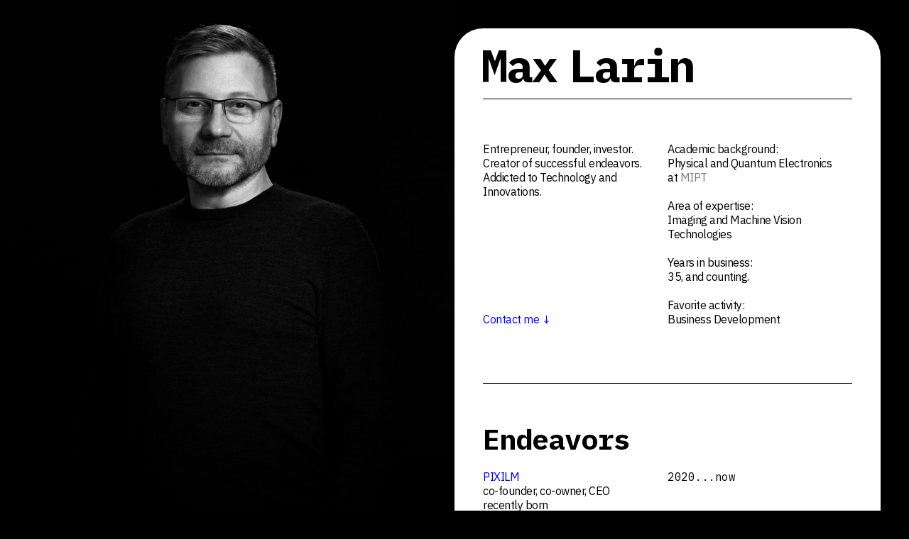

--- FILE ---
content_type: text/html
request_url: https://www.maxlarin.com/
body_size: 4120
content:
<!DOCTYPE html><!-- Last Published: Mon Jan 27 2025 11:02:15 GMT+0000 (Coordinated Universal Time) --><html data-wf-domain="www.maxlarin.com" data-wf-page="60240b2a40e9d76b2400d1bf" data-wf-site="60240b2940e9d7414b00d1be"><head><meta charset="utf-8"/><title>Max Larin</title><meta content="Entrepreneur, founder, investor. Creator of successful endeavors. Addicted to Technology and Innovations." name="description"/><meta content="Max Larin" property="og:title"/><meta content="Entrepreneur, founder, investor. Creator of successful endeavors. Addicted to Technology and Innovations." property="og:description"/><meta content="https://cdn.prod.website-files.com/60240b2940e9d7414b00d1be/6028f42e7864ea8fcab71c80_OpenGraph.jpg" property="og:image"/><meta content="Max Larin" property="twitter:title"/><meta content="Entrepreneur, founder, investor. Creator of successful endeavors. Addicted to Technology and Innovations." property="twitter:description"/><meta content="https://cdn.prod.website-files.com/60240b2940e9d7414b00d1be/6028f42e7864ea8fcab71c80_OpenGraph.jpg" property="twitter:image"/><meta property="og:type" content="website"/><meta content="summary_large_image" name="twitter:card"/><meta content="width=device-width, initial-scale=1" name="viewport"/><link href="https://cdn.prod.website-files.com/60240b2940e9d7414b00d1be/css/max-larin.webflow.eba4f54c0.min.css" rel="stylesheet" type="text/css"/><link href="https://fonts.googleapis.com" rel="preconnect"/><link href="https://fonts.gstatic.com" rel="preconnect" crossorigin="anonymous"/><script src="https://ajax.googleapis.com/ajax/libs/webfont/1.6.26/webfont.js" type="text/javascript"></script><script type="text/javascript">WebFont.load({  google: {    families: ["IBM Plex Sans:regular","IBM Plex Mono:regular,700"]  }});</script><script type="text/javascript">!function(o,c){var n=c.documentElement,t=" w-mod-";n.className+=t+"js",("ontouchstart"in o||o.DocumentTouch&&c instanceof DocumentTouch)&&(n.className+=t+"touch")}(window,document);</script><link href="https://cdn.prod.website-files.com/60240b2940e9d7414b00d1be/6028f5e9f511d1d53c5e3143_favicon.jpg" rel="shortcut icon" type="image/x-icon"/><link href="https://cdn.prod.website-files.com/60240b2940e9d7414b00d1be/6028f630210ac38b8f8b0c78_webclip.jpg" rel="apple-touch-icon"/><!-- Global site tag (gtag.js) - Google Analytics -->
<script async src="https://www.googletagmanager.com/gtag/js?id=G-KDEPMLE1V1"></script>
<script>
  window.dataLayer = window.dataLayer || [];
  function gtag(){dataLayer.push(arguments);}
  gtag('js', new Date());

  gtag('config', 'G-KDEPMLE1V1');
</script></head><body class="body"><div class="section"><div class="div-block-9"><img src="https://cdn.prod.website-files.com/60240b2940e9d7414b00d1be/602921faad7fda6d8fb6b954_portrait%20mobile.jpg" loading="eager" width="667" data-w-id="81376a08-482b-ba30-efca-042f2a89fa6e" alt="Max Larin" srcset="https://cdn.prod.website-files.com/60240b2940e9d7414b00d1be/602921faad7fda6d8fb6b954_portrait%20mobile-p-500.jpeg 500w, https://cdn.prod.website-files.com/60240b2940e9d7414b00d1be/602921faad7fda6d8fb6b954_portrait%20mobile-p-800.jpeg 800w, https://cdn.prod.website-files.com/60240b2940e9d7414b00d1be/602921faad7fda6d8fb6b954_portrait%20mobile.jpg 1000w" sizes="(max-width: 479px) 98vw, 100vw" class="image-5"/></div><div class="w-layout-grid grid"><div id="w-node-div-block-2400d1bf" class="div-1"><div class="div-block-8"><img src="https://cdn.prod.website-files.com/60240b2940e9d7414b00d1be/6028413c06ca1eb1491bbccd_3.jpg" loading="lazy" data-w-id="0f95b258-c731-b9a2-1573-2cd5c29e499f" sizes="(max-width: 479px) 100vw, (max-width: 991px) 26vw, 50vw" alt="Max Larin" srcset="https://cdn.prod.website-files.com/60240b2940e9d7414b00d1be/6028413c06ca1eb1491bbccd_3-p-500.jpeg 500w, https://cdn.prod.website-files.com/60240b2940e9d7414b00d1be/6028413c06ca1eb1491bbccd_3-p-800.jpeg 800w, https://cdn.prod.website-files.com/60240b2940e9d7414b00d1be/6028413c06ca1eb1491bbccd_3-p-1080.jpeg 1080w, https://cdn.prod.website-files.com/60240b2940e9d7414b00d1be/6028413c06ca1eb1491bbccd_3.jpg 1600w" class="image-3"/><img src="https://cdn.prod.website-files.com/60240b2940e9d7414b00d1be/6028413c5ba9df7312a6f3b2_2.jpg" loading="lazy" data-w-id="281d4815-cc14-a6b4-6e06-e380141fd313" sizes="(max-width: 479px) 100vw, (max-width: 991px) 26vw, 50vw" alt="Max Larin" srcset="https://cdn.prod.website-files.com/60240b2940e9d7414b00d1be/6028413c5ba9df7312a6f3b2_2-p-500.jpeg 500w, https://cdn.prod.website-files.com/60240b2940e9d7414b00d1be/6028413c5ba9df7312a6f3b2_2-p-800.jpeg 800w, https://cdn.prod.website-files.com/60240b2940e9d7414b00d1be/6028413c5ba9df7312a6f3b2_2-p-1080.jpeg 1080w, https://cdn.prod.website-files.com/60240b2940e9d7414b00d1be/6028413c5ba9df7312a6f3b2_2.jpg 1600w" class="image-2"/><img src="https://cdn.prod.website-files.com/60240b2940e9d7414b00d1be/6028413c9114f6c0cc20b69d_1.jpg" loading="lazy" sizes="(max-width: 479px) 100vw, (max-width: 991px) 26vw, 50vw" srcset="https://cdn.prod.website-files.com/60240b2940e9d7414b00d1be/6028413c9114f6c0cc20b69d_1-p-500.jpeg 500w, https://cdn.prod.website-files.com/60240b2940e9d7414b00d1be/6028413c9114f6c0cc20b69d_1-p-800.jpeg 800w, https://cdn.prod.website-files.com/60240b2940e9d7414b00d1be/6028413c9114f6c0cc20b69d_1-p-1080.jpeg 1080w, https://cdn.prod.website-files.com/60240b2940e9d7414b00d1be/6028413c9114f6c0cc20b69d_1.jpg 1600w" alt="Max Larin" class="image"/></div></div><div id="w-node-div-block-2-2400d1bf" class="div2"><div class="header_bg"><header class="header"><div class="div-block-4"><div class="div-block-3"><h1 class="heading">Max</h1><h1 class="heading last-name">Larin</h1></div><p class="paragraph linkedin hidden"><a href="https://linkedin.com/in/maxlarin/" target="_blank" class="link">Linkedin<br/>→ maxlarin</a></p></div><div class="div-block-5"></div></header></div><div class="text-section"><div class="w-layout-grid _1-to-1-grid _1"><div id="w-node-_00e8f940-26a0-dc36-d8bd-48c845992782-2400d1bf" class="div-block-2"><p class="paragraph small_width">Entrepreneur, founder, investor. Creator of successful endeavors. Addicted to Technology and Innovations.</p><p class="paragraph"><a href="#contact" class="link">Contact me ↓</a></p></div><div class="div3"><p class="paragraph small_width">Academic background:<br/>Physical and Quantum Electronics at <a href="https://mipt.ru/english/" target="_blank" class="link black">MIPT</a></p></div><div class="div3"><p class="paragraph small_width">Area of expertise:<br/>Imaging and Machine Vision Technologies</p></div><div class="div3"><p class="paragraph small_width">Years in business:<br/>35, and counting.</p></div><div class="div3"><p class="paragraph small_width">Favorite activity:<br/>Business Development</p></div></div></div><div class="text-section"><div class="w-layout-grid _1-to-1-grid"><div id="w-node-b7176d8e-7355-2811-c0d5-fff29247620d-2400d1bf" class="div3"><h2 class="h2">Endeavors</h2></div><div class="div3"><p class="paragraph">​<a href="https://www.pixilm.com" target="_blank" class="link">PIXILM</a><br/>co-founder, co-owner, CEO<br/>recently born</p></div><div id="w-node-_3a053dd2-1061-e505-7a63-720c1e1f10d2-2400d1bf" class="div3 endeavors"><p class="paragraph mono">2020...now</p></div><div class="div3"><p class="paragraph"><a href="https://www.photoneo.com/" target="_blank" class="link">Photoneo</a><br/>co-founder, co-owner<br/>from zero to €8.5M sales</p></div><div id="w-node-_3426cded-4eee-97fb-bfc4-972587a1bd86-2400d1bf" class="div3 endeavors"><p class="paragraph mono">2015...now</p></div><div class="div3"><p class="paragraph"><a href="https://www.ximea.com/" target="_blank" class="link">XIMEA</a><br/>co-founder, co-owner, CEO<br/>from zero to €20M sales</p></div><div id="w-node-_84110137-1408-a6fc-043b-eed75bc4abe1-2400d1bf" class="div3 endeavors"><p class="paragraph mono">2010...2020</p></div><div class="div3"><p class="paragraph"><a href="https://www.ximea.com/en/corporate/about-ximea" target="_blank" class="link">SoftHard Technology</a><br/>co-founder, co-owner, CEO<br/>from zero to €4M​ sales</p></div><div id="w-node-_08af0e3b-cb9d-74a2-fe92-51020c41ac46-2400d1bf" class="div3 endeavors"><p class="paragraph mono">1992...2010</p></div></div></div><div class="text-section"><div class="w-layout-grid _1-to-4-grid"><div class="div3"></div><div class="div3"><h2 class="h2">Public speeches</h2></div><div id="w-node-_1fed76c0-3e23-cbcf-f1ad-fbc6f072387c-2400d1bf" class="div3"><p class="paragraph mono">2018</p></div><a href="https://www.youtube.com/watch?v=fHoouve1o7M" target="_blank" class="link-block w-inline-block"><p class="paragraph">XIMEA&#x27;s Max Larin Explains How the xPlatform Solves Numerous Market Requirements</p><div class="arrow-block"><img src="https://cdn.prod.website-files.com/60240b2940e9d7414b00d1be/6024538e14da9c9a9ebb24bb_arrow.svg" loading="lazy" alt="" class="arrow"/></div></a><a href="https://www.youtube.com/watch?v=-mUyLKochyU&amp;feature=emb_logo" target="_blank" class="link-block w-inline-block"><p class="paragraph">“High-end Multi-camera Technology, Applications and Examples,” a Presentation from XIMEA</p><div class="arrow-block"><img src="https://cdn.prod.website-files.com/60240b2940e9d7414b00d1be/6024538e14da9c9a9ebb24bb_arrow.svg" loading="lazy" alt="" class="arrow"/></div></a><div id="w-node-_1fed76c0-3e23-cbcf-f1ad-fbc6f0723887-2400d1bf" class="div3"><p class="paragraph mono">2017</p></div><a href="https://www.youtube.com/watch?v=_779sODTIP8&amp;feature=emb_logo" target="_blank" class="link-block w-inline-block"><p class="paragraph">XIMEA&#x27;s Max Larin Presents an Approach for Utilizing PCIe in Vision Applications</p><div class="arrow-block"><img src="https://cdn.prod.website-files.com/60240b2940e9d7414b00d1be/6024538e14da9c9a9ebb24bb_arrow.svg" loading="lazy" alt="" class="arrow"/></div></a><a href="https://www.youtube.com/watch?v=JpoBO8O5Pnk&amp;feature=emb_logo" target="_blank" class="link-block w-inline-block"><p class="paragraph">XIMEA Demonstration of Its Xilinx- and PCI Express-based Products</p><div class="arrow-block"><img src="https://cdn.prod.website-files.com/60240b2940e9d7414b00d1be/6024538e14da9c9a9ebb24bb_arrow.svg" loading="lazy" alt="" class="arrow"/></div></a><a href="https://www.youtube.com/watch?v=l5yhy0pdRIE" target="_blank" class="link-block w-inline-block"><p class="paragraph">Virtual Realty Starts from Reality — presentation on Inspect Application Forum</p><div class="arrow-block"><img src="https://cdn.prod.website-files.com/60240b2940e9d7414b00d1be/6024538e14da9c9a9ebb24bb_arrow.svg" loading="lazy" alt="" class="arrow"/></div></a><div class="div3"><p class="paragraph mono">2014</p></div><a href="https://www.youtube.com/watch?v=sVTuh6h0O1k&amp;feature=emb_logo" target="_blank" class="link-block w-inline-block"><p class="paragraph">Hyperspectral HSI Cameras presentation on the Vision show 2014 — xiSpec line</p><div class="arrow-block"><img src="https://cdn.prod.website-files.com/60240b2940e9d7414b00d1be/6024538e14da9c9a9ebb24bb_arrow.svg" loading="lazy" alt="" class="arrow"/></div></a></div></div><div class="text-section"><div class="w-layout-grid _1-to-4-grid"><div class="div3"></div><div class="div3"><h2 class="h2">Interviews</h2></div><div id="w-node-_9417bf4a-d91c-8f16-f03f-d5ab1aa05103-2400d1bf" class="div3"><p class="paragraph mono">2017</p></div><a href="https://www.youtube.com/watch?v=kjk7TOGk80I&amp;ab_channel=GroteckBusiness" target="_blank" class="link-block w-inline-block"><p class="paragraph">All-over-IP</p><div class="arrow-block"><img src="https://cdn.prod.website-files.com/60240b2940e9d7414b00d1be/6024538e14da9c9a9ebb24bb_arrow.svg" loading="lazy" alt="" class="arrow"/></div></a><div id="w-node-_9417bf4a-d91c-8f16-f03f-d5ab1aa0510c-2400d1bf" class="div3"><p class="paragraph mono">2016</p></div><a href="https://www.youtube.com/watch?v=5e96e4khfug" target="_blank" class="link-block w-inline-block"><p class="paragraph">All-over-IP</p><div class="arrow-block"><img src="https://cdn.prod.website-files.com/60240b2940e9d7414b00d1be/6024538e14da9c9a9ebb24bb_arrow.svg" loading="lazy" alt="" class="arrow"/></div></a></div></div><div class="text-section"><div class="w-layout-grid _1-to-4-grid"><div class="div3"></div><div class="div3"><h2 class="h2">Publications</h2></div><div id="w-node-ffbf28a1-005a-f8fe-26c4-7ec15ff790fd-2400d1bf" class="div3"><p class="paragraph mono">1996</p></div><a href="https://pubmed.ncbi.nlm.nih.gov/22666921/" target="_blank" class="link-block w-inline-block"><p class="paragraph">Structure projection retrieval by image processing of HREM images taken under non-optimum defocus conditions</p><div class="arrow-block"><img src="https://cdn.prod.website-files.com/60240b2940e9d7414b00d1be/6024538e14da9c9a9ebb24bb_arrow.svg" loading="lazy" alt="" class="arrow"/></div></a></div></div><div id="contact" class="text-section"><div id="contact" class="w-layout-grid _1-to-4-grid contact hidden"><div class="div3"></div><div class="div3"><h2 class="h2">Contact</h2></div><div id="w-node-_72c1ea50-5e4d-7670-f0d9-ec828d81ff1f-2400d1bf" class="form-div"><div class="form-block w-form"><form id="email-form" name="email-form" data-name="Email Form" method="get" class="form" data-wf-page-id="60240b2a40e9d76b2400d1bf" data-wf-element-id="72c1ea50-5e4d-7670-f0d9-ec828d81ff21"><input class="text-field name w-input" maxlength="256" name="Name" data-name="Name" placeholder="Name" type="text" id="Name" required=""/><input class="text-field email w-input" maxlength="256" name="Email" data-name="Email" placeholder="Email" type="email" id="Email" required=""/><textarea placeholder="Comment" maxlength="5000" id="Comment" name="Comment" required="" data-name="Comment" class="text-field comment w-input"></textarea><input type="submit" data-wait="Please wait..." class="submit-button w-button" value="Submit"/></form><div class="success-message w-form-done"><div>Thank you! Your submission has been received!</div></div><div class="error-message w-form-fail"><div>Oops! Something went wrong while submitting the form.</div></div></div></div></div><div id="contact" class="w-layout-grid _1-to-4-grid contact"><div id="w-node-_95de478b-0e47-c8b3-aff9-d51df9a69062-2400d1bf" class="div3 contact"><p class="paragraph mono">Contact</p></div><div id="w-node-_95de478b-0e47-c8b3-aff9-d51df9a69063-2400d1bf" class="div3"><a href="mailto:max.larin@outlook.com" class="btn w-button">Email</a><a href="https://linkedin.com/in/maxlarin/" target="_blank" class="btn w-button">Linkedin</a></div></div></div><footer class="text-section footer"><div class="div-block-7"><p class="paragraph copyright">© 2025 maxlarin.com All Rights Reserved</p><p class="paragraph design">Design → <a href="https://www.whyreka.com/" target="_blank" class="link black">Tim Lebedev</a></p></div></footer></div></div><a href="#contact" class="image-4 w-inline-block"><img src="https://cdn.prod.website-files.com/60240b2940e9d7414b00d1be/602924eb210ac322e88b98db_avatar%20mobile.jpg" loading="lazy" width="128" data-w-id="ed04884e-0110-0b21-7880-fd3763157a0e" alt="Max Larin"/></a></div><script src="https://d3e54v103j8qbb.cloudfront.net/js/jquery-3.5.1.min.dc5e7f18c8.js?site=60240b2940e9d7414b00d1be" type="text/javascript" integrity="sha256-9/aliU8dGd2tb6OSsuzixeV4y/faTqgFtohetphbbj0=" crossorigin="anonymous"></script><script src="https://cdn.prod.website-files.com/60240b2940e9d7414b00d1be/js/webflow.6ce972d3.0a8408491dc40088.js" type="text/javascript"></script></body></html>

--- FILE ---
content_type: image/svg+xml
request_url: https://cdn.prod.website-files.com/60240b2940e9d7414b00d1be/6024538e14da9c9a9ebb24bb_arrow.svg
body_size: -251
content:
<svg width="22" height="22" viewBox="0 0 22 22" fill="none" xmlns="http://www.w3.org/2000/svg">
<path d="M1 21L21 1" stroke="#0000FF"/>
<path d="M11 1H21V11" stroke="#0000FF"/>
</svg>
